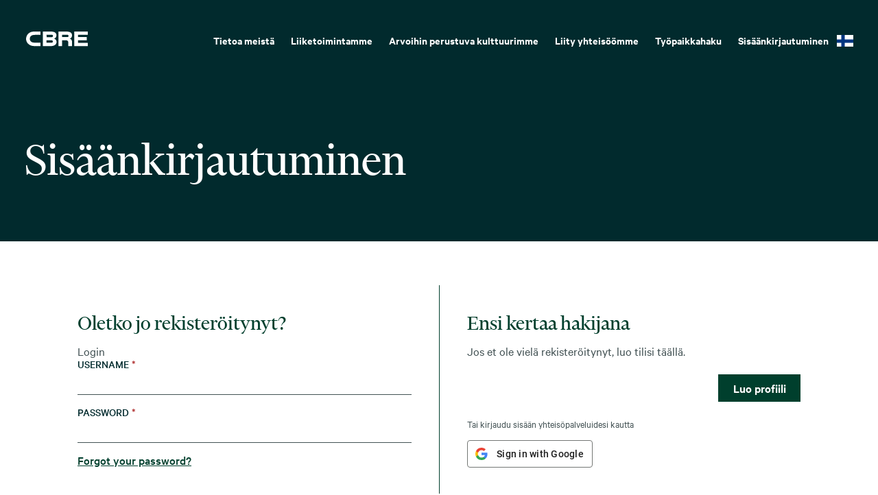

--- FILE ---
content_type: text/html; charset=UTF-8
request_url: https://careers.cbre.com/fi_FI/careers/Login?18018=%5B4758024%5D&18018_format=25600&9577=%5B17076%5D&9577_format=10224&listFilterMode=1&jobRecordsPerPage=30
body_size: 1880
content:
<!DOCTYPE html>
<html lang="en">
<head>
    <meta charset="utf-8">
    <meta name="viewport" content="width=device-width, initial-scale=1">
    <title></title>
    <style>
        body {
            font-family: "Arial";
        }
    </style>
    <script type="text/javascript">
    window.awsWafCookieDomainList = [];
    window.gokuProps = {
"key":"AQIDAHjcYu/GjX+QlghicBgQ/7bFaQZ+m5FKCMDnO+vTbNg96AHcNfReC6t6IqNryh6g/7HxAAAAfjB8BgkqhkiG9w0BBwagbzBtAgEAMGgGCSqGSIb3DQEHATAeBglghkgBZQMEAS4wEQQM2GakNbADVnSlNnZFAgEQgDvLGxCKL88XPgcG2F3/mwoYqbe4mGJEwXrokCZEeOLhIu4WVFtG3qaHaB6DDjoO7t8B2ND8tqsJVLYyJA==",
          "iv":"CgAH6x7SugAAAHwI",
          "context":"C5ek0vK1nLFJqQOj/ozWsPZKujRDTgQBxmu6DKYT60ojAtoJiykw5Kb6Xnw7ML+ReTE7Zep9LK4wn3Vznh1AO2uk3Ae6H9gsMS1NHd8MLnV+KNeUmZY9GCOsxnPtpAvw0G88B9DMDKu3Sw9IhQQQ5oyACeCoMXZ7VQ4HISCRWvo2J2pRHr6HoWJFzcNZZ/jAF4+kroiHTlFMeWet7TJDXCfhpcBkE2H4QMyLWCe8xm3XnqpvDH5Zhw48UCr+hWMEKO8hiQ5a/6nLUNSSQNvUZD7eBgefD9ImhmM32MfdSmXGjB+t8dpWeVX3zgBRYFSDXXPilx/75RC6UPZjicYZ2r9R2n6lGPHw4jbZl2e2WmpKfEeek3nRSNCxuQ=="
};
    </script>
    <script src="https://7d6e0277a337.6025a93a.eu-west-1.token.awswaf.com/7d6e0277a337/0de7f5976e41/14aa71687d42/challenge.js"></script>
</head>
<body>
    <div id="challenge-container"></div>
    <script type="text/javascript">
        AwsWafIntegration.saveReferrer();
        AwsWafIntegration.checkForceRefresh().then((forceRefresh) => {
            if (forceRefresh) {
                AwsWafIntegration.forceRefreshToken().then(() => {
                    window.location.reload(true);
                });
            } else {
                AwsWafIntegration.getToken().then(() => {
                    window.location.reload(true);
                });
            }
        });
    </script>
    <noscript>
        <h1>JavaScript is disabled</h1>
        In order to continue, we need to verify that you're not a robot.
        This requires JavaScript. Enable JavaScript and then reload the page.
    </noscript>
</body>
</html>

--- FILE ---
content_type: text/html;charset=UTF-8
request_url: https://careers.cbre.com/fi_FI/careers/Login?18018=%5B4758024%5D&18018_format=25600&9577=%5B17076%5D&9577_format=10224&listFilterMode=1&jobRecordsPerPage=30
body_size: 8801
content:



    
    
    
    
    
    
                
                
                
            
        
    

    <!DOCTYPE html>
<html lang="en-US" xml:lang="en-US" xmlns="http://www.w3.org/1999/xhtml">
    <head><meta name="csp-nonce" content="3695047665c1c73e349177b4a144de502c5d25590d33829433e662e9edf5c329"/><meta name="avature.portal.id" content="4"/><meta name="avature.portal.name" content="External Careers"/><meta name="avature.portal.urlPath" content="careers"/><meta name="avature.portal.lang" content="fi_FI"/><meta name="avature.portal.page" content="Login"/><meta name="avature.portallist.search" content/>
        <meta http-equiv="content-type" content="text/html;charset=UTF-8" />
        <meta name="viewport" content="width=device-width, height=device-height, initial-scale=1.0, minimum-scale=1.0, maximum-scale=1.5, user-scalable=1" />
                <meta property="og:site_name" content="CBRE" />
                            <meta property="og:title" content="External Careers" />
            
                            <meta property="og:type" content="website" />
            
                            <meta property="og:url" content="https://careers.cbre.com/fi_FI/careers/Login?18018=%5B4758024%5D&amp;18018_format=25600&amp;9577=%5B17076%5D&amp;9577_format=10224&amp;listFilterMode=1&amp;jobRecordsPerPage=30" />
            
                            <meta property="og:description" content="External Careers" />
                <meta name="Description" content="External Careers" />
            
                            <meta property="og:image" content="https://careers.cbre.com/portal/4/images/socialShare.jpg" />
                                <title>
        Sisäänkirjautuminen &#124; CBRE    </title>
                        <link href="/ASSET/portal/jquery/UI/1.13.2/jquery-ui.min.css?version=10.65.65-stable" rel="stylesheet"></link><link href="/portalpacks/web/assets/session-popup.CsK3A5HO.css" rel="stylesheet"></link><link id="dynamic-styles-marker">
<link rel="stylesheet" type="text/css" media="all" href="/portal/4/css/library__theme.css" />
<style type="text/css">/* MOLECULES/COMPONENTS
========================================================================== */

/* Logo
-------------------------------------------------------------------------- */

:root {
    --logo--background--image: url(https://careers.cbre.com/portal/4/images/logo--default.svg);
    --logo--footer--background--image: url(https://careers.cbre.com/portal/4/images/logo--footer.svg);
}

/* ORGANISMS/MODULES
========================================================================== */

/* Banner
-------------------------------------------------------------------------- */

/* PAGETYPES
========================================================================== */

/* Main
-------------------------------------------------------------------------- */
/* Blocking login
-------------------------------------------------------------------------- */

:root {
    --login__body--background--image: url(https://careers.cbre.com/portal/4/images/login--bg--desktop.svg);
}

/* Media query to target only tablet */
@media all and (min-width:751px) and (max-width:1024px) {
    :root {
        --login__body--background--image: url(https://careers.cbre.com/portal/4/images/login--bg--tablet.svg);
    }

}

/* Media query to target only mobile */
@media all and (max-width:750px) {
    :root {
        --login__body--background--image: url(https://careers.cbre.com/portal/4/images/login--bg--mobile.svg);
    }

}

</style><link rel="stylesheet" type="text/css" media="all" href="https://templates-static-assets.avacdn.net/cssLibrary/1/core.css" />

<link rel="stylesheet" type="text/css" media="all" href="/portal/4/tooltip/tooltip.css" />
<link rel="stylesheet" type="text/css" media="all" href="/portal/4/select2/select2.css" />

<link rel="stylesheet" type="text/css" media="all" href="/portal/4/css/specifics.css" />
<link rel="stylesheet" type="text/css" media="all" href="/portal/4/css/specifics--buttons.css" />
<link rel="stylesheet" type="text/css" media="all" href="/portal/4/css/specifics--nav.css" />
<link rel="stylesheet" type="text/css" media="all" href="/portal/4/css/specifics--footer.css" />
<link rel="stylesheet" type="text/css" media="all" href="/portal/4/css/specifics--search.css" />
<link rel="stylesheet" type="text/css" media="all" href="/portal/4/css/specifics--home.css" />
<link rel="stylesheet" type="text/css" media="all" href="/portal/4/css/specifics--diversity.css" />

    <link rel="stylesheet" type="text/css" media="all" href="https://templates-static-assets.avacdn.net/cookieUserConsent/1/cookieUserConsent.min.css" />
        <script src="/ASSET/portal/jquery/jquerycore/3.7.1/jquery.min.js?version=10.65.65-stable"></script><script src="/ASSET/portal/jquery/UI/1.13.2/jquery-ui.min.js?version=10.65.65-stable"></script><script src="/ASSET/portal/pjquery/pjQueryDeclaration.js?version=10.65.65-stable"></script><script src="/portalpacks/web/js/head/head.3416fa21.iife.js"></script>

<script src="/portal/4/js/jquery-3.4.1.min.js"></script>

<script src="/portal/4/js/tptCore.js"></script>

<script type='text/javascript'>    tpt.backend = {
        "browser": {
            "name": "chrome",
            "version": "131",
            "isMobile": false
        },
        "pageParameters": {
            "personSort": null,
            "personSortDirection": null,
            "jobSort": null,
            "jobSortDirection": null
        },
        "jobLabel": "job"
    };
</script>

<script src="/portal/4/js/tptBrowserTests.js" defer="defer"></script>
<script src="/portal/4/js/tptMenu.js" defer="defer"></script>
<script src="/portal/4/js/tptLists.js" defer="defer"></script>
<script src="/portal/4/tooltip/tooltip.min.js" defer="defer"></script>
<script src="/portal/4/js/tptAttachmentsManager.js" defer="defer"></script>

    <script src="https://templates-static-assets.avacdn.net/cookieUserConsent/1/cookieUserConsent.min.js" defer="defer"></script>
    <script type='text/javascript'>        ServiceFactory.getEventManager().attachToLoadEvent(function(){
            CookieConsentPopupService.getInstance().initialise({"content":{"description":"This site uses cookies and related technologies to provide a better experience, for example, by allowing you to import your profile from a job search site. More information on cookies and how we use them is available in our \u003Ca class='link' target='_blank' href='https:\/\/www.cbre.com\/about\/privacy-policy'\u003E Privacy Notice\u003C\/a\u003E. Tarvitsemme suostumuksesi ev\u00e4steiden k\u00e4ytt\u00f6\u00f6n (muut kuin ne, jotka ovat v\u00e4ltt\u00e4m\u00e4tt\u00f6mi\u00e4 sivuston toiminnalle). Ilmoita, hyv\u00e4ksytk\u00f6 vai hylk\u00e4\u00e4tk\u00f6 n\u00e4m\u00e4 ev\u00e4steet oikealla olevilla painikkeilla. Voit my\u00f6s m\u00e4\u00e4ritt\u00e4\u00e4 tarkempia asetuksia napsauttamalla asetuskuvaketta.","acceptAll":"HYV\u00c4KSY KAIKKI","save":"TALLENNA JA SULJE","cancel":"Peruuta","settings":"Lis\u00e4asetukset","cookiesDisabled":"Virhe: Selaimesi est\u00e4\u00e4 ev\u00e4steet tai ei tue niit\u00e4. Sinun on otettava ev\u00e4steet k\u00e4ytt\u00f6\u00f6n, jotta voit k\u00e4ytt\u00e4\u00e4 t\u00e4t\u00e4 sivustoa."},"styles":{"background":"#1f6a4d","color":"#FFFFFF","fontFamily":"var(--font)","highlight":"#ade485","fontSize":"16","lowlight":"#51555c"},"showOnTop":false});
        });
    </script>

<script src="/portal/4/js/tptImplementation.js" defer="defer"></script>

        <link href="https://careers.cbre.com/_cms/4/image/favicon/1?version=23833721" rel="shortcut icon" id="favicon" type="images/icon">
                <link rel="canonical" href="https://careers.cbre.com/fi_FI/careers/Login" />
                        <script type='text/javascript' src='https://www.googletagmanager.com/gtag/js?id=UA-158656462-1' async="1"></script>
        <script type='text/javascript'>        window.dataLayer = window.dataLayer || [];
        function gtag(){dataLayer.push(arguments);}
        gtag('js', new Date());

        gtag('config', 'UA-158656462-1');
        </script>    <script type="module">
    EventManager.getInstance().addEventHandler(EventManager.EVENT_LOAD_NAME, function () {



    }, EventManager.PRIORITY_HIGH);
</script></head>

            
    <body class="body  body--Chrome body--Chrome131   body--header-fixed-on-scroll   body--footer-sticky">
        <div class="body__content">
                            <header class="header header--mobile-menu--from-right">
                    <a class="visibility--visually-hidden skip-content focusable tpt_localAnchor" href="#main">
                        Siirry sisältöön                    </a>

                    <div class="header__wrapper">
                        <div class="header__content">
                                                        <a class="header__logo" href="https://careers.cbre.com/fi_FI/careers/Home">
                                <h1 class="header__logo__title">
                                    Kasvata uraasi ja potentiaaliasi CBRE:llä                                </h1>
                            </a>

                                                                            


<div class="header__nav">
    <a class="tpt_mobile-menu--from-right--moves-over__trigger" aria-expanded="false" aria-haspopup="true" tabindex="0">
        <span class="visibility--visually-hidden focusable">
            Valikko        </span>
    </a>
    <div class="tpt_mobile-menu--from-right--moves-over">
        <nav class="nav nav--bottom clearfix" aria-label="Sivuston päänavigointi">
            <ul class="nav__list clearfix">

                <li class="nav__item" role="menuitem">
                    <a class="nav__item__link" href="https://www.cbre.com/about" target="_blank">
                        Tietoa meistä                    </a>
                </li>

                <li class="nav__item" role="menuitem">
                    <a class="nav__item__link" href="https://www.cbre.com/real-estate-services" target="_blank">
                        Liiketoimintamme                    </a>
                </li>

                <li class="nav__item" role="menuitem">
                    <a class="nav__item__link" target="_blank" href="https://www.cbre.com/careers/diversity-equity-and-inclusion">
                        Arvoihin perustuva kulttuurimme                    </a>
                </li>

                <li class="nav__item" role="menuitem">
                    <a class="nav__item__link" href="https://careers.cbre.com/fi_FI/careers/ApplicationMethods?jobId=129&amp;source=External+Career+Portal">
                        Liity yhteisöömme                    </a>
                </li>

                <li class="nav__item " >
                    <a class="nav__item__link" href="https://careers.cbre.com/fi_FI/careers/SearchJobs">
                        Työpaikkahaku                    </a>
                </li>
            </ul>

            <ul class="nav__list clearfix">
                                                            <li class="nav__item subnav__item--active" aria-current="page">
                            <a class="nav__item__link" href="https://careers.cbre.com/fi_FI/careers/Login?18018=%5B4758024%5D&amp;18018_format=25600&amp;9577=%5B17076%5D&amp;9577_format=10224&amp;listFilterMode=1&amp;jobRecordsPerPage=30">
                                Sisäänkirjautuminen                            </a>
                        </li>
                                                </ul>

                            <ul class="nav__list nav__list--overflows-not clearfix">
                    <li class="nav__item nav__item--has-subnav nav__item--has-subnav--overflows-left nav__item--language-switcher">

                    <a class="nav__item__link portalLanguages__placeholder portalLanguages__placeholder--fi_FI" href="#" aria-expanded="false" aria-haspopup="true"></a>

                        <ul class="portalLanguages" role="menu" id="portalLanguagesMenu"><li class="portalLanguages__item portalLanguages__item--da_DK" role="none"><a class="portalLanguages__link" role="menuitem" lang="da" aria-current="false" href="https://careers.cbre.com/da_DK/careers/Login?18018=%5B4758024%5D&amp;18018_format=25600&amp;9577=%5B17076%5D&amp;9577_format=10224&amp;listFilterMode=1&amp;jobRecordsPerPage=30">Dansk</a></li><li class="portalLanguages__item portalLanguages__item--de_DE" role="none"><a class="portalLanguages__link" role="menuitem" lang="de" aria-current="false" href="https://careers.cbre.com/de_DE/careers/Login?18018=%5B4758024%5D&amp;18018_format=25600&amp;9577=%5B17076%5D&amp;9577_format=10224&amp;listFilterMode=1&amp;jobRecordsPerPage=30">Deutsch</a></li><li class="portalLanguages__item portalLanguages__item--en_US" role="none"><a class="portalLanguages__link" role="menuitem" lang="en" aria-current="false" href="https://careers.cbre.com/en_US/careers/Login?18018=%5B4758024%5D&amp;18018_format=25600&amp;9577=%5B17076%5D&amp;9577_format=10224&amp;listFilterMode=1&amp;jobRecordsPerPage=30">English - US</a></li><li class="portalLanguages__item portalLanguages__item--es_ES" role="none"><a class="portalLanguages__link" role="menuitem" lang="es" aria-current="false" href="https://careers.cbre.com/es_ES/careers/Login?18018=%5B4758024%5D&amp;18018_format=25600&amp;9577=%5B17076%5D&amp;9577_format=10224&amp;listFilterMode=1&amp;jobRecordsPerPage=30">Español - ES</a></li><li class="portalLanguages__item portalLanguages__item--es_MX" role="none"><a class="portalLanguages__link" role="menuitem" lang="es" aria-current="false" href="https://careers.cbre.com/es_MX/careers/Login?18018=%5B4758024%5D&amp;18018_format=25600&amp;9577=%5B17076%5D&amp;9577_format=10224&amp;listFilterMode=1&amp;jobRecordsPerPage=30">Español - MX</a></li><li class="portalLanguages__item portalLanguages__item--fr_CA" role="none"><a class="portalLanguages__link" role="menuitem" lang="fr" aria-current="false" href="https://careers.cbre.com/fr_CA/careers/Login?18018=%5B4758024%5D&amp;18018_format=25600&amp;9577=%5B17076%5D&amp;9577_format=10224&amp;listFilterMode=1&amp;jobRecordsPerPage=30">Français - Canada</a></li><li class="portalLanguages__item portalLanguages__item--fr_FR" role="none"><a class="portalLanguages__link" role="menuitem" lang="fr" aria-current="false" href="https://careers.cbre.com/fr_FR/careers/Login?18018=%5B4758024%5D&amp;18018_format=25600&amp;9577=%5B17076%5D&amp;9577_format=10224&amp;listFilterMode=1&amp;jobRecordsPerPage=30">Français - France</a></li><li class="portalLanguages__item portalLanguages__item--it_IT" role="none"><a class="portalLanguages__link" role="menuitem" lang="it" aria-current="false" href="https://careers.cbre.com/it_IT/careers/Login?18018=%5B4758024%5D&amp;18018_format=25600&amp;9577=%5B17076%5D&amp;9577_format=10224&amp;listFilterMode=1&amp;jobRecordsPerPage=30">Italiano</a></li><li class="portalLanguages__item portalLanguages__item--nl_NL" role="none"><a class="portalLanguages__link" role="menuitem" lang="nl" aria-current="false" href="https://careers.cbre.com/nl_NL/careers/Login?18018=%5B4758024%5D&amp;18018_format=25600&amp;9577=%5B17076%5D&amp;9577_format=10224&amp;listFilterMode=1&amp;jobRecordsPerPage=30">Nederlands</a></li><li class="portalLanguages__item portalLanguages__item--nb_NO" role="none"><a class="portalLanguages__link" role="menuitem" lang="nb" aria-current="false" href="https://careers.cbre.com/nb_NO/careers/Login?18018=%5B4758024%5D&amp;18018_format=25600&amp;9577=%5B17076%5D&amp;9577_format=10224&amp;listFilterMode=1&amp;jobRecordsPerPage=30">Norsk Bokmål</a></li><li class="portalLanguages__item portalLanguages__item--pl_PL" role="none"><a class="portalLanguages__link" role="menuitem" lang="pl" aria-current="false" href="https://careers.cbre.com/pl_PL/careers/Login?18018=%5B4758024%5D&amp;18018_format=25600&amp;9577=%5B17076%5D&amp;9577_format=10224&amp;listFilterMode=1&amp;jobRecordsPerPage=30">Polski</a></li><li class="portalLanguages__item portalLanguages__item--pt_BR" role="none"><a class="portalLanguages__link" role="menuitem" lang="pt" aria-current="false" href="https://careers.cbre.com/pt_BR/careers/Login?18018=%5B4758024%5D&amp;18018_format=25600&amp;9577=%5B17076%5D&amp;9577_format=10224&amp;listFilterMode=1&amp;jobRecordsPerPage=30">Português - Brasil</a></li><li class="portalLanguages__item portalLanguages__item--pt_PT" role="none"><a class="portalLanguages__link" role="menuitem" lang="pt" aria-current="false" href="https://careers.cbre.com/pt_PT/careers/Login?18018=%5B4758024%5D&amp;18018_format=25600&amp;9577=%5B17076%5D&amp;9577_format=10224&amp;listFilterMode=1&amp;jobRecordsPerPage=30">Português - PT</a></li><li class="portalLanguages__item portalLanguages__item--ro_RO" role="none"><a class="portalLanguages__link" role="menuitem" lang="ro" aria-current="false" href="https://careers.cbre.com/ro_RO/careers/Login?18018=%5B4758024%5D&amp;18018_format=25600&amp;9577=%5B17076%5D&amp;9577_format=10224&amp;listFilterMode=1&amp;jobRecordsPerPage=30">Română</a></li><li class="portalLanguages__item portalLanguages__item--sk_SK" role="none"><a class="portalLanguages__link" role="menuitem" lang="sk" aria-current="false" href="https://careers.cbre.com/sk_SK/careers/Login?18018=%5B4758024%5D&amp;18018_format=25600&amp;9577=%5B17076%5D&amp;9577_format=10224&amp;listFilterMode=1&amp;jobRecordsPerPage=30">Slovenčina, Slovenský Jazyk</a></li><li class="portalLanguages__item portalLanguages__item--fi_FI portalLanguages__item--selected" role="none"><a class="portalLanguages__link" role="menuitem" lang="fi" aria-current="page" href="https://careers.cbre.com/fi_FI/careers/Login?18018=%5B4758024%5D&amp;18018_format=25600&amp;9577=%5B17076%5D&amp;9577_format=10224&amp;listFilterMode=1&amp;jobRecordsPerPage=30">Suomi, suomen kieli</a></li><li class="portalLanguages__item portalLanguages__item--sv_SE" role="none"><a class="portalLanguages__link" role="menuitem" lang="sv" aria-current="false" href="https://careers.cbre.com/sv_SE/careers/Login?18018=%5B4758024%5D&amp;18018_format=25600&amp;9577=%5B17076%5D&amp;9577_format=10224&amp;listFilterMode=1&amp;jobRecordsPerPage=30">Svenska</a></li><li class="portalLanguages__item portalLanguages__item--vi_VN" role="none"><a class="portalLanguages__link" role="menuitem" lang="vi" aria-current="false" href="https://careers.cbre.com/vi_VN/careers/Login?18018=%5B4758024%5D&amp;18018_format=25600&amp;9577=%5B17076%5D&amp;9577_format=10224&amp;listFilterMode=1&amp;jobRecordsPerPage=30">Tiếng Việt</a></li><li class="portalLanguages__item portalLanguages__item--tr_TR" role="none"><a class="portalLanguages__link" role="menuitem" lang="tr" aria-current="false" href="https://careers.cbre.com/tr_TR/careers/Login?18018=%5B4758024%5D&amp;18018_format=25600&amp;9577=%5B17076%5D&amp;9577_format=10224&amp;listFilterMode=1&amp;jobRecordsPerPage=30">Türkçe</a></li><li class="portalLanguages__item portalLanguages__item--cs_CZ" role="none"><a class="portalLanguages__link" role="menuitem" lang="cs" aria-current="false" href="https://careers.cbre.com/cs_CZ/careers/Login?18018=%5B4758024%5D&amp;18018_format=25600&amp;9577=%5B17076%5D&amp;9577_format=10224&amp;listFilterMode=1&amp;jobRecordsPerPage=30">Čeština, český jazyk</a></li><li class="portalLanguages__item portalLanguages__item--bg_BG" role="none"><a class="portalLanguages__link" role="menuitem" lang="bg" aria-current="false" href="https://careers.cbre.com/bg_BG/careers/Login?18018=%5B4758024%5D&amp;18018_format=25600&amp;9577=%5B17076%5D&amp;9577_format=10224&amp;listFilterMode=1&amp;jobRecordsPerPage=30">Български</a></li><li class="portalLanguages__item portalLanguages__item--he_IL" role="none"><a class="portalLanguages__link" role="menuitem" lang="he" aria-current="false" href="https://careers.cbre.com/he_IL/careers/Login?18018=%5B4758024%5D&amp;18018_format=25600&amp;9577=%5B17076%5D&amp;9577_format=10224&amp;listFilterMode=1&amp;jobRecordsPerPage=30">עברית</a></li><li class="portalLanguages__item portalLanguages__item--th_TH" role="none"><a class="portalLanguages__link" role="menuitem" lang="th" aria-current="false" href="https://careers.cbre.com/th_TH/careers/Login?18018=%5B4758024%5D&amp;18018_format=25600&amp;9577=%5B17076%5D&amp;9577_format=10224&amp;listFilterMode=1&amp;jobRecordsPerPage=30">ไทย</a></li><li class="portalLanguages__item portalLanguages__item--zh_CN" role="none"><a class="portalLanguages__link" role="menuitem" lang="zh" aria-current="false" href="https://careers.cbre.com/zh_CN/careers/Login?18018=%5B4758024%5D&amp;18018_format=25600&amp;9577=%5B17076%5D&amp;9577_format=10224&amp;listFilterMode=1&amp;jobRecordsPerPage=30">中文 - 简体</a></li><li class="portalLanguages__item portalLanguages__item--zh_TW" role="none"><a class="portalLanguages__link" role="menuitem" lang="zh" aria-current="false" href="https://careers.cbre.com/zh_TW/careers/Login?18018=%5B4758024%5D&amp;18018_format=25600&amp;9577=%5B17076%5D&amp;9577_format=10224&amp;listFilterMode=1&amp;jobRecordsPerPage=30">中文 - 繁體</a></li><li class="portalLanguages__item portalLanguages__item--ja_JP" role="none"><a class="portalLanguages__link" role="menuitem" lang="ja" aria-current="false" href="https://careers.cbre.com/ja_JP/careers/Login?18018=%5B4758024%5D&amp;18018_format=25600&amp;9577=%5B17076%5D&amp;9577_format=10224&amp;listFilterMode=1&amp;jobRecordsPerPage=30">日本語</a></li><li class="portalLanguages__item portalLanguages__item--ko_KR" role="none"><a class="portalLanguages__link" role="menuitem" lang="ko" aria-current="false" href="https://careers.cbre.com/ko_KR/careers/Login?18018=%5B4758024%5D&amp;18018_format=25600&amp;9577=%5B17076%5D&amp;9577_format=10224&amp;listFilterMode=1&amp;jobRecordsPerPage=30">한국어</a></li></ul>
                    </li>
                </ul>
            
        </nav>
    </div>
</div>
                            
                            </div>
                    </div>
                </header>
            
                            <div class="banner banner--main">
                    <div class="banner__wrapper">
                                                
                                                    <div class="banner__text">
                                                                                                    <h2 class="banner__text__title banner__text__title--0">
                    Sisäänkirjautuminen
            </h2>
                            </div>
                                            </div>
                </div>
            
                        
            <main class="main" id="main" role="main">
                <div class="main__wrapper">
                    <div class="main__content clearfix">
                                            
        <section class="section section--w--semifull">
            <div class="section__content">
                <div class="
                                            grid grid--2--divider
                                    ">
                    <div class="
                                                    grid__item
                                            ">
                        <article class="article">
                            <div class="article__header">
                                <div class="article__header__text">
                                    <h3 class="article__header__text__title article__header__text__title--login article__header__text__title--4">
                                                                                    Oletko jo rekisteröitynyt?                                                                            </h3>
                                </div>
                            </div>

                            <div class="article__content article__content--login">
    <div class="article__content">
        <form id="submitForm" class="form form--login" autocomplete="on" method="post" novalidate><div id="liveLoginErrorsContainer" class="form__error" role="alert"></div><fieldset id="fieldset" class="Section fieldset"><legend id="title" class="Section__legend">Login</legend><div class="fieldSpec"><label class="requiredField" for="username">Username<span aria-hidden="true" class="labelRequiredIcon"> *</span></label><div class="loginInputContainer"><input autocomplete="off" class="loginInput" id="username" type="text" name="username" value required="required"/></div></div><div id="passwordGroup" class="fieldSpec passwordGroup"><div class="fieldSpec"><label class="requiredField" for="password">Password<span aria-hidden="true" class="labelRequiredIcon"> *</span></label><div class="loginInputContainer"><input autocomplete="off" class="loginInput" id="password" type="password" name="password" value required="required"/></div></div><div class="comment"><a id="forgotPassword" href class="link">Forgot your password?</a></div><script type="text/javascript">function forgotPasswordSubmit(event) {
            event.preventDefault();
            document.getElementById('flowStep').value = 'forgotPassword';
            document.getElementById('submitForm').submit();
            return true;
        }
        document.getElementById('forgotPassword').addEventListener('click', forgotPasswordSubmit)</script></div><div class="fieldSpec"><div class="loginInputContainer"><input class="loginInput" id="flowStep" type="hidden" name="flowStep" value required="required"/></div></div><div class="fieldSpec button-bar"><div class="button-bar__wrap"><button class="button button--primary" type="submit" id="login" name="login" value="Log in">Log in</button></div></div><div id="requiredFieldsCaption" class="description">Required fields are marked with an asterisk <span class="asterisk">*</span></div></fieldset></form>

            </div>
</div>


    <div class="article__content">
        <div class="social-login">
            <div class="social-login__text">
                                    Tai kirjaudu sisään yhteisöpalveluidesi kautta                            </div>

            <div class="social-login__bar">
                <ul class="list--social-login clearfix">
                                            <li class="list__item list__item--google">
                            <a id="loginButton--google" class="loginButton loginButton--google" role="button" tabindex="0" data-registermethod="google" href="/fi_FI/careers/_googleLogin">Sign in with Google</a>
                        </li>
                                    </ul>
            </div>
        </div>
    </div>

                                                    </article>
                    </div>

                                            <div class="grid__item">
                            <article class="article">
                                <div class="article__header">
                                    <div class="article__header__text">
                                        <h3 class="article__header__text__title article__header__text__title--login article__header__text__title--4">
                                            Ensi kertaa hakijana                                        </h3>
                                    </div>
                                </div>

                                <div class="article__content">
                                    <p class="paragraph">
                                        Jos et ole vielä rekisteröitynyt, luo tilisi täällä.                                    </p>

                                    <div class="button-bar">
                                        <fieldset>
                                            <div role="navigation">
                                                <a class="button button--primary" href="https://careers.cbre.com/fi_FI/careers/ApplicationMethods?jobId=129&amp;source=External+Career+Portal&amp;18018=%5B4758024%5D&amp;18018_format=25600&amp;9577=%5B17076%5D&amp;9577_format=10224&amp;listFilterMode=1&amp;jobRecordsPerPage=30" tabindex="0">
                                                    Luo profiili                                                </a>
                                            </div>
                                        </fieldset>
                                    </div>
                                </div>

                                
    <div class="article__content">
        <div class="social-login">
            <div class="social-login__text">
                                    Tai kirjaudu sisään yhteisöpalveluidesi kautta                            </div>

            <div class="social-login__bar">
                <ul class="list--social-login clearfix">
                                            <li class="list__item list__item--google">
                            <a id="loginButton--google" class="loginButton loginButton--google" role="button" tabindex="0" data-registermethod="google" href="/fi_FI/careers/_googleLogin">Sign in with Google</a>
                        </li>
                                    </ul>
            </div>
        </div>
    </div>
                            </article>
                        </div>
                                    </div>
            </div>
        </section>

                    <div class="breadcrumbs breadcrumbs--bottom breadcrumbs--w--semifull">
                <a class="link" href="https://careers.cbre.com/fi_FI/careers">
                    Mene takaisin                </a>
            </div>
                                </div>
                </div>
                                
                                            </main>

                            <footer class="footer" aria-label="Alatunniste" role="contentinfo">
                    <div class="footer__wrapper">
                        <div class="footer__content">
                            <div class="footer__logo">
                                <span>CBRE</span>
                            </div>
                            <div class="footer__links">
                                <div class="footer__links__corporate">
                                                                        <ul>
                                        <li>
                                            <a href="https://www.cbre.com/about" target="_blank">Tietoja CBRE:stä</a>
                                        </li>
                                        <li>
                                            <a href="https://www.cbre.com/about-us/corporate-responsibility" target="_blank">Yritysvastuu</a>
                                        </li>
                                        <li>
                                            <a href="https://www.cbre.com/about/careers" target="_blank">Urat</a>
                                        </li>
                                        <li>
                                            <a href="https://www.cbre.com/about/media-center" target="_blank">Newsroom</a>
                                        </li>
                                        <li>
                                            <a href="https://ir.cbre.com/investor-relations-home/default.aspx" target="_blank">Sijoittajasuhteet</a>
                                        </li>
                                    </ul>
                                </div>
                            </div>
                        </div>
                        <div class="footer__content footer__content--bottom">
                            <div class="footer__links__privacy">
                                <ul>
                                    <li>
                                        <a href="https://www.cbre.com/about/contact-us" target="_blank">Ota yhteyttä</a>
                                    </li>
                                    <li>
                                        <a href="https://www.cbre.com/about/privacy-policy" target="_blank">Tietosuojakäytäntö</a>
                                    </li>
                                    <li>
                                        <a href="https://www.cbre.com/about/disclaimer-terms-of-use" target="_blank">Käyttöehdot</a>
                                    </li>
                                    <li>
                                        <a href="https://www.cbre.com/sitemap" target="_blank">Sivustokartta</a>
                                    </li>
                                </ul>
                            </div>
                            <div class="footer__links__social">
                                <ul>
                                    <li>
                                        <a class="footer__social__item" href="https://www.facebook.com/cbre" target="_blank" rel="noopener noreferrer" aria-label="Facebook">
                                            <img class="footer__social__item__icon" src="https://careers.cbre.com/portal/4/images/social-media--facebook.svg" alt="Facebook Logo" loading="lazy" aria-hidden="true">
                                        </a>
                                    </li>
                                    <li>
                                        <a class="footer__social__item" href="https://www.linkedin.com/company/cbre/" target="_blank" rel="noopener noreferrer" aria-label="LinkedIn">
                                            <img class="footer__social__item__icon" src="https://careers.cbre.com/portal/4/images/social-media--linkedin.svg" alt="Linkedin Logo" loading="lazy" aria-hidden="true">
                                        </a>
                                    </li>
                                    <li>
                                        <a class="footer__social__item" href="https://twitter.com/CBRE" target="_blank" rel="noopener noreferrer" aria-label="Twitter">
                                            <img class="footer__social__item__icon" src="https://careers.cbre.com/portal/4/images/social-media--twitter.svg" alt="Twitter Logo" loading="lazy" aria-hidden="true">
                                        </a>
                                    </li>
                                </ul>
                            </div>
                        </div>
                        <div class="footer__content footer__content--copy">
                                                        <span>Copyright © 2026 CBRE. All rights reserved.</span>
                        </div>
                    </div>
                                    </footer>
                    </div>

                        
        <script type='text/javascript'>                        var rejectButtonText = 'Hylkää kaikki';

            // inserting "reject button"
            const checkDOM = function() {
                let cookiesInfoButtonsContainer = document.querySelector('.cookies__info__buttons');
                if (cookiesInfoButtonsContainer) {
                    let cookieRejectButtonNode = document.createElement('a');
                    cookieRejectButtonNode.className = 'cookiesButton cookiesButtonReject';
                    cookieRejectButtonNode.setAttribute('href', '#');
                    cookieRejectButtonNode.innerText = rejectButtonText;
                    cookiesInfoButtonsContainer.prepend(cookieRejectButtonNode);

                    var cookieUserConsentService = ServiceFactory.getCookieUserConsentService();
                    var integrationCookieId;
                    var cookiesSettings = {};
                    cookieUserConsentService.init(function(data) {
                        // Storing pair 'id: false' in cookiesSettings to disable cookies that can be disabled.
                        for (var i = 0, len = data.length; i < len; i++) {
                            if (data[i].canBeDisabled == 1) {
                                cookieId = data[i].id;
                                cookiesSettings[cookieId] = false;
                            }
                        }
                    });

                    // add on click event to update cookies for reject button
                    const waitTillObjectLoaded = function() {
                        if (Object.keys(cookiesSettings).length !== 0) {
                            cookieRejectButtonNode.addEventListener('click', function() {
                                // Rejecting all cookies but the essential ones (id 1)
                                // Using cookiesSettings object to reject cookies that are editable (canBeDisabled)
                                cookieUserConsentService.updateTypesConsent(
                                    cookiesSettings,
                                    function (currentStatus) {
                                        let cookiesContainer = document.querySelector('div.cookies');
                                        cookiesContainer.parentNode.removeChild(cookiesContainer);
                                    }
                                );
                            })
                            clearInterval(checkWaitTillObjectLoaded);
                        }
                    }
                    const checkWaitTillObjectLoaded = setInterval(waitTillObjectLoaded, 500);
                    clearInterval(checkDOMInterval);
                }

            }
            const checkDOMInterval = setInterval(checkDOM, 500);
        </script>    <script src="/portalpacks/web/js/session-popup.B9CoeXeQ.js" type="module"></script><script type="text/javascript">EventManager.getInstance().addEventHandler(EventManager.EVENT_LOAD_NAME,function() { },EventManager.PRIORITY_LOWEST);</script><script src="/portalpacks/web/js/body/body.564660a1.iife.js"></script><script type="text/javascript">
        var service = EventManager.getInstance();
</script><portal-data id="synapserBootstrap" data-enabled data-usePermanentConnection="true" data-pageSessionId data-applicationName="customPortal" data-applicationCode="customPortal_4" data-logoutUrl data-publicSessionName="yO0v5_911Uz2zS8PEj8lakuHYpFY" data-cortex="2" data-trackerCode="6dpBgzQpj1D6pFhIXrQwm5M0kC8O" data-packVersion="d5998699fe777de88f0c955fff04505665053194"></portal-data><portal-data id="showAlertOnSessionIdleTimeout" data-title="Your session has expired" data-message="For the privacy and security of your information, sessions automatically end after a long period of inactivity." data-mainButton="Go back to home page" data-timeout="3601000" data-portalUrl="https://careers.cbre.com/fi_FI/careers"></portal-data><portal-data id="showAlertOnSessionMaxLifetime" data-title="Your session has expired" data-message="For privacy and security reasons, your user session expired because it reached its maximum duration." data-mainButton="Go back to home page" data-timeout="86401000" data-portalUrl="https://careers.cbre.com/fi_FI/careers"></portal-data><portal-data id="sessionConfigData" data-checkInterval="600000" data-interceptorCheckInterval="1000" data-maxLifetimeVerificationMode="local"></portal-data><script type="text/javascript"> 
_linkedin_partner_id = "3739914"; 
window._linkedin_data_partner_ids = window._linkedin_data_partner_ids || []; 
window._linkedin_data_partner_ids.push(_linkedin_partner_id); 
</script><script type="text/javascript"> 
(function(l) { 
if (!l){window.lintrk = function(a,b){window.lintrk.q.push([a,b])}; 
window.lintrk.q=[]} 
var s = document.getElementsByTagName("script")[0]; 
var b = document.createElement("script"); 
b.type = "text/javascript";b.async = true; 
b.src = "https://snap.licdn.com/li.lms-analytics/insight.min.js"; 
s.parentNode.insertBefore(b, s);})(window.lintrk); 
</script> 
<noscript> 
<img height="1" width="1" style="display:none;" alt="" src=https://px.ads.linkedin.com/collect/?pid=3739914&fmt=gif /> 
</noscript></body>
</html>
                                                    

        
                    
            


--- FILE ---
content_type: text/html; charset=UTF-8
request_url: https://careers.cbre.com/4/_portalCookieUserConsent?method=getAll
body_size: 392
content:
[{"id":1,"name":"Essential","languageId":42,"description":"Cookies that are essential for the portal to function properly. They can't be switched off.","variableName":"essential","isBuiltin":1,"sortOrder":1,"canBeDisabled":false,"isEnabled":true},{"id":2,"name":"Functional","languageId":42,"description":"Cookies that enhance or add functionality to the portal (e.g. add fonts or live chats, embed videos). If rejected, some or all of these functionalities may not function properly.","variableName":"functional","isBuiltin":1,"sortOrder":2,"canBeDisabled":true,"isEnabled":true},{"id":3,"name":"Performance","languageId":42,"description":"Cookies that allow the site to count visits and\/or track people's activity in order to measure and improve performance.","variableName":"performance","isBuiltin":1,"sortOrder":3,"canBeDisabled":true,"isEnabled":true},{"id":4,"name":"Social","languageId":1,"description":"These cookies are used to enable integrations with other sites. For example, they may be used to enable you to import your profile from a job-search site.","variableName":"social","isBuiltin":0,"sortOrder":4,"canBeDisabled":true,"isEnabled":true}]

--- FILE ---
content_type: image/svg+xml
request_url: https://careers.cbre.com/portal/4/images/logo--footer.svg
body_size: 631
content:
<svg width="94" height="23" viewBox="0 0 94 23" xmlns="http://www.w3.org/2000/svg">
    <g fill="#003F2D" fill-rule="nonzero">
        <path d="M38.911 17.064h-7.756v-3.73h7.941c.997.092 1.745.895 1.745 1.846.01 1.035-.84 1.884-1.93 1.884zM31.164 4.866h8.227c.896.139 1.607.896 1.607 1.8 0 .906-.71 1.746-1.653 1.848h-8.089l-.092-3.648zm11.533 5.91c2.983-.942 3.5-3.306 3.5-5.245C46.197 2.55 44.017 0 37.545 0H25.439v22.217H37.5c6.528 0 8.938-3.214 8.938-6.381-.01-3.832-3.74-5.06-3.74-5.06zM73.52.046h20.425v4.82H79.198v3.592h13.288v4.866H79.198v3.879h14.747v5.106H73.52zM64.73 6.944c-.093.71-.85 1.514-1.848 1.514h-7.987V4.912h7.987c.942 0 1.7.665 1.847 1.56v.472zM61.607.046H49.272v22.272h5.67v-8.984h6.241c1.8.046 3.167 1.422 3.167 3.167v5.817h5.578v-7.184c0-3.305-3.361-4.303-3.361-4.303s3.453-.997 3.453-4.912C69.974 1.034 65.67.046 61.608.046zM21.755 16.916c-.092 0-7.757.139-10.397-.092-4.257-.379-5.772-3.407-5.772-5.863 0-3.075 2.18-5.347 5.578-5.772 1.606-.184 10.452-.092 10.545-.092h.184V.047H11.681C10.545.091 8.698.23 6.815.941c-1.746.803-3.362 2.031-4.543 3.546C.803 6.427 0 8.698 0 11.108c0 .757.046 1.515.185 2.226.71 3.36 3.028 6.15 6.334 7.654 1.136.471 2.835 1.044 6.334 1.229l1.893.046h7.184v-5.347h-.175z"/>
    </g>
</svg>


--- FILE ---
content_type: image/svg+xml
request_url: https://careers.cbre.com/portal/4/images/icon--menu.svg
body_size: 76
content:
<svg width="24" height="24" viewBox="0 0 24 24" xmlns="http://www.w3.org/2000/svg">
    <path d="M1 3h22a1 1 0 0 1 0 2H1a1 1 0 1 1 0-2zm0 8h22a1 1 0 0 1 0 2H1a1 1 0 0 1 0-2zm0 8h22a1 1 0 0 1 0 2H1a1 1 0 0 1 0-2z" fill="#FFF" fill-rule="evenodd"/>
</svg>
